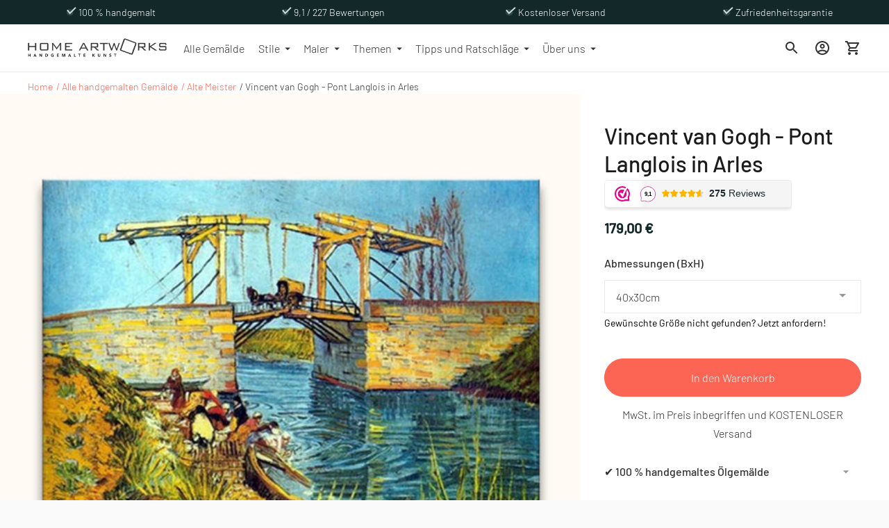

--- FILE ---
content_type: text/javascript; charset=utf-8
request_url: https://homeartworks.de/products/vincent-van-gogh-pont-langlois-in-arles.js
body_size: 1590
content:
{"id":2109690380342,"title":"Vincent van Gogh - Pont Langlois in Arles","handle":"vincent-van-gogh-pont-langlois-in-arles","description":"\u003cp\u003e Handgemaltes Ölgemälde Pont Langlois in Arles von Vincent van Gogh. Hochwertiges Ölgemälde, das Pont Langlois in Arles durch impressionistische Malerei darstellt.\u003c\/p\u003e\n\n\u003cp\u003ePerfekt für Liebhaber moderner impressionistischer Kunst.\u003c\/p\u003e\n\n\u003cp\u003eWird dieses Meisterwerk bei Ihnen zu Hause, im Büro oder im Hotel hängen?\u003c\/p\u003e\n\n\u003cul\u003e\n\n\u003cli\u003e\n\n\u003cstrong\u003eAuf Holzrahmen gespannt, inklusive Aufhängesystem\u003cbr\u003e\u003c\/strong\u003e Also sofort zum Aufhängen bereit.\u003c\/li\u003e\n\n\u003cli\u003e\n\n\u003cstrong\u003eSeiten bemalt\u003c\/strong\u003e\u003cbr\u003e Daher ist keine Liste erforderlich.\u003c\/li\u003e\n\n \u003cli\u003e\n\n\u003cstrong\u003eUV-Schutz\u003cbr\u003e\u003c\/strong\u003e Auch bei längerer Sonneneinstrahlung verblassen die Farben nicht.\u003c\/li\u003e\n\n\u003cli\u003e\n\n\u003cstrong\u003eHochwertige Materialien\u003c\/strong\u003e\u003cbr\u003e Gemalt mit professionellen Ölfarben auf säurefreier Leinwand in Museumsqualität.\u003c\/li\u003e\n\n\n\u003c\/ul\u003e","published_at":"2019-05-09T01:10:26+02:00","created_at":"2019-05-09T01:19:31+02:00","vendor":"degrootmeesters.com","type":"Handgeschilderd schilderij","tags":["Landschappen","Vincent van Gogh"],"price":17900,"price_min":17900,"price_max":64900,"available":true,"price_varies":true,"compare_at_price":null,"compare_at_price_min":0,"compare_at_price_max":0,"compare_at_price_varies":false,"variants":[{"id":48464519135565,"title":"40x30cm","option1":"40x30cm","option2":null,"option3":null,"sku":"273011","requires_shipping":true,"taxable":true,"featured_image":null,"available":true,"name":"Vincent van Gogh - Pont Langlois in Arles - 40x30cm","public_title":"40x30cm","options":["40x30cm"],"price":17900,"weight":1000,"compare_at_price":null,"inventory_management":null,"barcode":"","requires_selling_plan":false,"selling_plan_allocations":[]},{"id":48464519168333,"title":"50x37cm","option1":"50x37cm","option2":null,"option3":null,"sku":"273012","requires_shipping":true,"taxable":true,"featured_image":null,"available":true,"name":"Vincent van Gogh - Pont Langlois in Arles - 50x37cm","public_title":"50x37cm","options":["50x37cm"],"price":19900,"weight":1000,"compare_at_price":null,"inventory_management":null,"barcode":"","requires_selling_plan":false,"selling_plan_allocations":[]},{"id":20333044695094,"title":"60x45cm","option1":"60x45cm","option2":null,"option3":null,"sku":"27301","requires_shipping":true,"taxable":true,"featured_image":null,"available":true,"name":"Vincent van Gogh - Pont Langlois in Arles - 60x45cm","public_title":"60x45cm","options":["60x45cm"],"price":23500,"weight":1000,"compare_at_price":null,"inventory_management":null,"barcode":"","requires_selling_plan":false,"selling_plan_allocations":[]},{"id":48464519201101,"title":"70x52cm","option1":"70x52cm","option2":null,"option3":null,"sku":"273013","requires_shipping":true,"taxable":true,"featured_image":null,"available":true,"name":"Vincent van Gogh - Pont Langlois in Arles - 70x52cm","public_title":"70x52cm","options":["70x52cm"],"price":26500,"weight":1000,"compare_at_price":null,"inventory_management":null,"barcode":"","requires_selling_plan":false,"selling_plan_allocations":[]},{"id":20333044727862,"title":"80x60cm","option1":"80x60cm","option2":null,"option3":null,"sku":"27302","requires_shipping":true,"taxable":true,"featured_image":null,"available":true,"name":"Vincent van Gogh - Pont Langlois in Arles - 80x60cm","public_title":"80x60cm","options":["80x60cm"],"price":29900,"weight":1000,"compare_at_price":null,"inventory_management":null,"barcode":"","requires_selling_plan":false,"selling_plan_allocations":[]},{"id":48464519233869,"title":"90x67cm","option1":"90x67cm","option2":null,"option3":null,"sku":"273014","requires_shipping":true,"taxable":true,"featured_image":null,"available":true,"name":"Vincent van Gogh - Pont Langlois in Arles - 90x67cm","public_title":"90x67cm","options":["90x67cm"],"price":34900,"weight":1000,"compare_at_price":null,"inventory_management":null,"barcode":"","requires_selling_plan":false,"selling_plan_allocations":[]},{"id":48464519266637,"title":"100x75cm","option1":"100x75cm","option2":null,"option3":null,"sku":"273015","requires_shipping":true,"taxable":true,"featured_image":null,"available":true,"name":"Vincent van Gogh - Pont Langlois in Arles - 100x75cm","public_title":"100x75cm","options":["100x75cm"],"price":39900,"weight":1000,"compare_at_price":null,"inventory_management":null,"barcode":"","requires_selling_plan":false,"selling_plan_allocations":[]},{"id":20333044760630,"title":"120x90cm","option1":"120x90cm","option2":null,"option3":null,"sku":"27303","requires_shipping":true,"taxable":true,"featured_image":null,"available":true,"name":"Vincent van Gogh - Pont Langlois in Arles - 120x90cm","public_title":"120x90cm","options":["120x90cm"],"price":47500,"weight":1000,"compare_at_price":null,"inventory_management":null,"barcode":"","requires_selling_plan":false,"selling_plan_allocations":[]},{"id":20333044793398,"title":"140x105cm","option1":"140x105cm","option2":null,"option3":null,"sku":"27304","requires_shipping":true,"taxable":true,"featured_image":null,"available":true,"name":"Vincent van Gogh - Pont Langlois in Arles - 140x105cm","public_title":"140x105cm","options":["140x105cm"],"price":54900,"weight":1000,"compare_at_price":null,"inventory_management":null,"barcode":"","requires_selling_plan":false,"selling_plan_allocations":[]},{"id":20333044826166,"title":"160x120cm","option1":"160x120cm","option2":null,"option3":null,"sku":"27305","requires_shipping":true,"taxable":true,"featured_image":null,"available":true,"name":"Vincent van Gogh - Pont Langlois in Arles - 160x120cm","public_title":"160x120cm","options":["160x120cm"],"price":64900,"weight":1000,"compare_at_price":null,"inventory_management":null,"barcode":"","requires_selling_plan":false,"selling_plan_allocations":[]}],"images":["\/\/cdn.shopify.com\/s\/files\/1\/0150\/1990\/0982\/files\/MAIN-PRODUCT-gogh-brug.jpg?v=1724276760","\/\/cdn.shopify.com\/s\/files\/1\/0150\/1990\/0982\/files\/MAIN-PRODUCTS2-gogh-brug.jpg?v=1724276761","\/\/cdn.shopify.com\/s\/files\/1\/0150\/1990\/0982\/products\/EXTRA-PRODUCTSHOTSa_f9f31dda-f297-47e4-a845-1068c3469b26.jpg?v=1724276777"],"featured_image":"\/\/cdn.shopify.com\/s\/files\/1\/0150\/1990\/0982\/files\/MAIN-PRODUCT-gogh-brug.jpg?v=1724276760","options":[{"name":"Abmessungen (BxH)","position":1,"values":["40x30cm","50x37cm","60x45cm","70x52cm","80x60cm","90x67cm","100x75cm","120x90cm","140x105cm","160x120cm"]}],"url":"\/products\/vincent-van-gogh-pont-langlois-in-arles","media":[{"alt":"Vincent van Gogh - Pont Langlois in Arles: Een olieverfschilderij met een houten ophaalbrug, paard en wagen, en vrouwen bij het water, in impressionistische stijl.","id":51619417948493,"position":1,"preview_image":{"aspect_ratio":1.057,"height":844,"width":892,"src":"https:\/\/cdn.shopify.com\/s\/files\/1\/0150\/1990\/0982\/files\/MAIN-PRODUCT-gogh-brug.jpg?v=1724276760"},"aspect_ratio":1.057,"height":844,"media_type":"image","src":"https:\/\/cdn.shopify.com\/s\/files\/1\/0150\/1990\/0982\/files\/MAIN-PRODUCT-gogh-brug.jpg?v=1724276760","width":892},{"alt":"Vincent van Gogh - Pont Langlois in Arles, handgeschilderd olieverfschilderij op houten frame, klaar om op te hangen. Te zien boven een teal-kleurige sofa.","id":51619417915725,"position":2,"preview_image":{"aspect_ratio":1.057,"height":844,"width":892,"src":"https:\/\/cdn.shopify.com\/s\/files\/1\/0150\/1990\/0982\/files\/MAIN-PRODUCTS2-gogh-brug.jpg?v=1724276761"},"aspect_ratio":1.057,"height":844,"media_type":"image","src":"https:\/\/cdn.shopify.com\/s\/files\/1\/0150\/1990\/0982\/files\/MAIN-PRODUCTS2-gogh-brug.jpg?v=1724276761","width":892},{"alt":"Vincent van Gogh - Pont Langlois in Arles: collage toont penselen, strak opgespannen canvas en houten frame, perfecte aanvulling voor moderne impressionistische kunstliefhebbers.","id":6295682875503,"position":3,"preview_image":{"aspect_ratio":1.057,"height":844,"width":892,"src":"https:\/\/cdn.shopify.com\/s\/files\/1\/0150\/1990\/0982\/products\/EXTRA-PRODUCTSHOTSa_f9f31dda-f297-47e4-a845-1068c3469b26.jpg?v=1724276777"},"aspect_ratio":1.057,"height":844,"media_type":"image","src":"https:\/\/cdn.shopify.com\/s\/files\/1\/0150\/1990\/0982\/products\/EXTRA-PRODUCTSHOTSa_f9f31dda-f297-47e4-a845-1068c3469b26.jpg?v=1724276777","width":892}],"requires_selling_plan":false,"selling_plan_groups":[]}